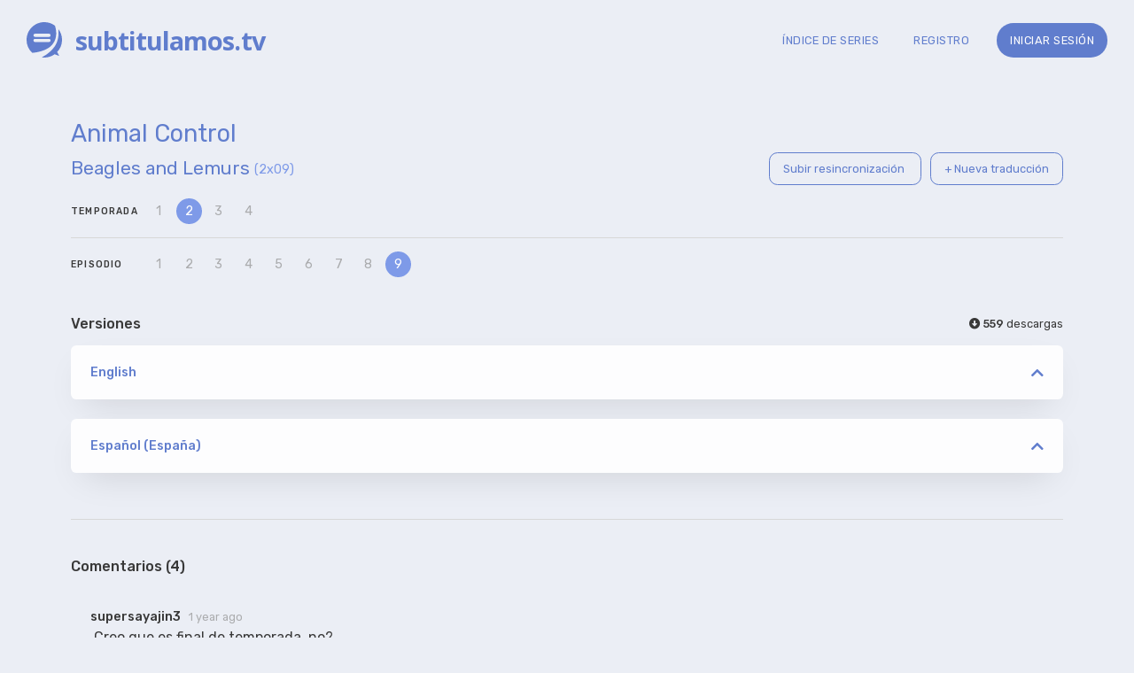

--- FILE ---
content_type: text/html; charset=UTF-8
request_url: https://www.subtitulamos.tv/episodes/10708/animal-control-2x09-beagles-and-lemurs
body_size: 5190
content:
<!DOCTYPE html>
<html>
<head>
  <base href="https://www.subtitulamos.tv/">

  <meta http-equiv="content-type" content="text/html; charset=utf-8"/>
  <meta name="viewport" content="width=device-width, initial-scale=1, maximum-scale=1">
        <link rel="apple-touch-icon" sizes="180x180" href="/apple-touch-icon.png?v=lkvlWOG2Qx">
<link rel="icon" type="image/png" sizes="32x32" href="/favicon-32x32.png?v=lkvlWOG2Qx">
<link rel="icon" type="image/png" sizes="16x16" href="/favicon-16x16.png?v=lkvlWOG2Qx">
<link rel="manifest" href="/site.webmanifest?v=lkvlWOG2Qx">
<link rel="mask-icon" href="/safari-pinned-tab.svg?v=lkvlWOG2Qx" color="#607dcd">
<link rel="shortcut icon" href="/favicon.ico?v=lkvlWOG2Qx">
<meta name="msapplication-TileColor" content="#607dcd">
<meta name="theme-color" content="#607dcd">
  
  <script type="text/javascript" src="js/hotload.js?202601180854"></script>

  <link rel="stylesheet" href="https://cdnjs.cloudflare.com/ajax/libs/font-awesome/5.15.1/css/all.min.css">
  <link href="https://fonts.googleapis.com/css2?family=Rubik:wght@300;400;500&display=swap" rel="stylesheet">
  <link href="https://fonts.googleapis.com/css2?family=Open+Sans:wght@700" rel="stylesheet">
      <link href="css/episode.33948c0e9a7ae54a4c20.css" rel="stylesheet" type="text/css"/>


  <title>
        Animal Control 2x09 - Beagles and Lemurs - Subtitulamos.tv - Subtítulos de series
  </title>
</head>
<body>
  <div id="base" class="w-header color-swatch-normal font-thickness-normal">
        <div id="overlay" class="overlay-wrap hidden">
      <div class="overlay-container w-box-shadow bounce-in">
        <i id="overlay-close"class="fas fa-times close-button" aria-hidden="true"></i>
        <div id="overlay-content">

        </div>
      </div>
      <div id="overlay-fade" class="fade-pan"></div>
    </div>
      <nav id="control-panel" class="no-scroll-bar ">
        <div id="control-panel-top-section" class="control-panel-section">
          <a href="/">
            <div id="control-panel-logo-wrap">
              <svg id="logo-miniature" height="30" viewBox="0 0 720 720">
                <path d="M500,480C373.919,603.693,144.292,621.974,115.091,623.822A359,359,0,0,1,0,360C0,161.178,161.178,0,360,0A358.39,358.39,0,0,1,576.516,72.38C594.276,124.682,651.193,331.67,500,480ZM456,236H172a32,32,0,0,0,0,64H456A32,32,0,0,0,456,236Zm0,104H172a32,32,0,0,0,0,64H456A32,32,0,0,0,456,340ZM564,504c101.048-137.763,87.982-313.7,81.9-362.757a359.955,359.955,0,0,1-24.222,465.966L664,688l-94.3-35.364A358.341,358.341,0,0,1,360,720a362.772,362.772,0,0,1-54.959-4.17C340.3,698.95,471.256,630.442,564,504Z"/>
              </svg>
              <span class="logo-text">subtitulamos.tv</span>
            </div>
          </a>
          <div id="control-panel-search" class="search-bar-container">
            <button id="search-subtitles" title="Buscar"  class="text small"><i id="search_subtitles" class="fa fa-search" aria-hidden="true" aria-hidden="true"></i></button>
            <input id="search-input" data-search-bar-target='panel-search-results' type="text" class="text tiny" placeholder="Busca una serie... Ej.: Westworld" autocomplete="off" />
            <ul class="search-results w-box-shadow hidden" id='panel-search-results'></ul>
          </div>
          <button class="control-panel-button search" id='search-icon'>
            <i class="fa fa-search" aria-hidden="true"></i>
          </button>

                    <button id="login-cp" class="control-panel-button">
            <i class="fas fa-sign-in-alt" aria-hidden="true"></i>
            <span>Iniciar sesión</span>
          </button>
          <button id="register-cp" class="control-panel-button">
            <i class="fas fa-user-plus" aria-hidden="true"></i>
            <span>Registro</span>
          </button>
                    <a class="control-panel-button" page="/shows" href='/shows'>
            <i class="fas fa-list-ul" aria-hidden="true"></i>
            <span>Índice de series</span>
          </a>
        </div>
        <div id="control-panel-bottom-section" class="control-panel-section">
          <button class="control-panel-button control-panel-minimize-toggle">
            <i class="fas fa-chevron-circle-left" aria-hidden="true"></i>
            <i class="fas fa-chevron-circle-right" aria-hidden="true"></i>
            <span>Minimizar</span>
          </button>
                  </div>

        <div id="control-panel-fade-pan"></div>
      </nav>
        <header>
      <a href='/'>
        <div id="header-logo-wrap">
          <svg id="logo-miniature" height="40" viewBox="0 0 720 720">
            <path d="M500,480C373.919,603.693,144.292,621.974,115.091,623.822A359,359,0,0,1,0,360C0,161.178,161.178,0,360,0A358.39,358.39,0,0,1,576.516,72.38C594.276,124.682,651.193,331.67,500,480ZM456,236H172a32,32,0,0,0,0,64H456A32,32,0,0,0,456,236Zm0,104H172a32,32,0,0,0,0,64H456A32,32,0,0,0,456,340ZM564,504c101.048-137.763,87.982-313.7,81.9-362.757a359.955,359.955,0,0,1-24.222,465.966L664,688l-94.3-35.364A358.341,358.341,0,0,1,360,720a362.772,362.772,0,0,1-54.959-4.17C340.3,698.95,471.256,630.442,564,504Z"/>
          </svg>
          <span class="logo-text">subtitulamos.tv</span>
        </div>
      </a>
      <nav id="top-links">
        <button class="text tiny spaced" id="shows-index"><a href="/shows">ÍNDICE DE SERIES</a></button>
        <button class="text tiny spaced" id="register">REGISTRO</button>
        <button class="text tiny spaced" id="login">INICIAR SESIÓN</button>
      </nav>
    </header>
        <div id="page-container" class="">
      <button class="overlaying-button control-panel-minimize-toggle">
        <i class="fas fa-bars" aria-hidden="true"></i>
      </button>
      <div class="content limited-width">
    
  <div id="show-info-header">
    <div id="show-name" class="">
            <h1 class="blue-a">Animal Control</h1>
    </div>
    <div id="episode-header">
      <div id="episode-name" class="">
                <h3 class="blue-a">Beagles and Lemurs</h3>
        <div class="blue-b text small" id="episode-numbers">(2x09)</div>
      </div>
      <div id="episode-buttons" class="text tiny">
        <a class="thin-button episode-button" href='/episodes/10708/resync' class="text tiny blue-a">
          Subir resincronización
        </a>
        <button class="thin-button episode-button translate-subtitle">
          + Nueva traducción
        </button>
      </div>
    </div>
    <div id="season-line">
      <span class="text bold spaced-wide choices-title">TEMPORADA</span>
      <div id="season-choices" class="choices no-scroll-bar">
                  <a href="/episodes/9956/animal-control-1x01-weasels-and-ostriches" class="choice ">1</a>
                  <a href="/episodes/10618/animal-control-2x01-raccoons-and-mutts" class="choice selected">2</a>
                  <a href="/episodes/10938/animal-control-3x01-giraffes-gorillas-and-penguins" class="choice ">3</a>
                  <a href="/episodes/11208/animal-control-4x01-bear-cubs-and-broncos" class="choice ">4</a>
              </div>
    </div>
    <div id="episode-line">
      <span class="text bold spaced-wide choices-title">EPISODIO</span>
      <div id="episode-choices" class="choices no-scroll-bar">
                  <a href="/episodes/10618/animal-control-2x01-raccoons-and-mutts" class="choice ">1</a>
                  <a href="/episodes/10625/animal-control-2x02-cats-and-monkeys" class="choice ">2</a>
                  <a href="/episodes/10631/animal-control-2x03-tortoises-and-labradors" class="choice ">3</a>
                  <a href="/episodes/10645/animal-control-2x04-big-dogs-and-mini-horses" class="choice ">4</a>
                  <a href="/episodes/10672/animal-control-2x05-dogs-chickens" class="choice ">5</a>
                  <a href="/episodes/10685/animal-control-2x06-bunnies-and-veggies" class="choice ">6</a>
                  <a href="/episodes/10690/animal-control-2x07-skunks-and-swans" class="choice ">7</a>
                  <a href="/episodes/10700/animal-control-2x08-bulls-and-potbellies" class="choice ">8</a>
                  <a href="/episodes/10708/animal-control-2x09-beagles-and-lemurs" class="choice selected">9</a>
              </div>
    </div>
  </div>

  <div id="languages">
    <div id="languages-header">
    <h4>Versiones</h4>
                                                                                                              <div id="download-count" class="text tiny hint--left" data-hint='English - 78&#10;&#10;Español (España) - 481' >
      <i class="fas fa-arrow-alt-circle-down"></i>
      <span id="count" class="text bold">559</span>
      <span >descargas</span>
    </div>
    </div>
          <div class="language-container w-box-shadow">
        <button class="collapser-button blue-a">
          <i class="fas fa-chevron-up"></i>
        </button>

        <div class="text small bold blue-a language-name"  data-lang-id="1">English</div>

        <div class="language-content">
                      <template id="subtitle-properties-27119">
  <div class="form-wrap">
    <form action="subtitles/27119/properties" method="POST">
      <h3>Propiedades del subtítulo</h2>
      <div class='form-field validated' fieldname="Nombre de versión">
        <input id="vname" type="text" class="form_input"
          name="vname" value="SuccessfulCrab/AFG" required>
        <i class="fas fa-code-branch"></i>
      </div>

      <div class='form-field validated' fieldname="Comentario de versión">
        <input id="vcomment" type="text" class="form_input"
          name="vcomment" value="De Addic7ed.com, con arreglos a tutiplén... FINAL DE TEMPORADA" required>
        <i class="fas fa-comment"></i>
      </div>

      <div class='form-field validated' fieldname="Idioma">
        <select name="lang" id="lang" class="form_input" required>
          <option value="" disabled>Selecciona un idioma</option>
                      <option value="en-en" selected>English</option>
                      <option value="es-es" >Español (España)</option>
                      <option value="es-lat" >Español (Latinoamérica)</option>
                      <option value="fr-fr" >Français</option>
                      <option value="ca-es" >Català</option>
                      <option value="gl-es" >Galego</option>
                  </select>
        <i class="fas fa-globe"></i>
      </div>

      <button id="save-edit" type="submit" class='button button-fat'>Guardar</button>
    </form>
  </div>
</template>
                                      
                        
            <div class="version-container ">
              <p class="text mini">versión</p>
              <p class="text tiny spaced bold">SuccessfulCrab/AFG</p>
              <div class="version-info">
                <div class="version-buttons">
                                    <a rel="nofollow" href="/subtitles/27119/download">
                                      <div class="download-button ">
                      <i class="far fa-arrow-alt-circle-down"></i>
                    </div>
                                    </a>
                                    <a rel="nofollow" href="/subtitles/27119/translate">
                    <div class="edit-button-wrap">
                      <div class="edit-button">
                        <i class="fas fa-pencil-alt"></i>
                      </div>
                    </div>
                  </a>
                </div>
                <div class="progress-bar-container">
                                      <div class="subtitle-uploader">
                      <span class="text mini">
                                                ORIGINAL
                        
                                              </span>
                      <a rel="nofollow" href="/users/3" class="uploader_name text tiny bold blue-a">
                        <i class="fas fa-file-import"></i>
                        canovas
                      </a>
                    </div>
                                    <div class="more-info">
                                        <span class="text small">
                      <i class="fa fa-comment" aria-hidden="true"></i> De Addic7ed.com, con arreglos a tutiplén... FINAL DE TEMPORADA
                    </span>
                                      </div>
                </div>
                              </div>
            </div>
                  </div>
      </div>
          <div class="language-container w-box-shadow">
        <button class="collapser-button blue-a">
          <i class="fas fa-chevron-up"></i>
        </button>

        <div class="text small bold blue-a language-name"  data-lang-id="5">Español (España)</div>

        <div class="language-content">
                      <template id="subtitle-properties-27120">
  <div class="form-wrap">
    <form action="subtitles/27120/properties" method="POST">
      <h3>Propiedades del subtítulo</h2>
      <div class='form-field validated' fieldname="Nombre de versión">
        <input id="vname" type="text" class="form_input"
          name="vname" value="SuccessfulCrab/AFG" required>
        <i class="fas fa-code-branch"></i>
      </div>

      <div class='form-field validated' fieldname="Comentario de versión">
        <input id="vcomment" type="text" class="form_input"
          name="vcomment" value="De Addic7ed.com, con arreglos a tutiplén... FINAL DE TEMPORADA" required>
        <i class="fas fa-comment"></i>
      </div>

      <div class='form-field validated' fieldname="Idioma">
        <select name="lang" id="lang" class="form_input" required>
          <option value="" disabled>Selecciona un idioma</option>
                      <option value="en-en" >English</option>
                      <option value="es-es" selected>Español (España)</option>
                      <option value="es-lat" >Español (Latinoamérica)</option>
                      <option value="fr-fr" >Français</option>
                      <option value="ca-es" >Català</option>
                      <option value="gl-es" >Galego</option>
                  </select>
        <i class="fas fa-globe"></i>
      </div>

      <button id="save-edit" type="submit" class='button button-fat'>Guardar</button>
    </form>
  </div>
</template>
                                      
                        
            <div class="version-container ">
              <p class="text mini">versión</p>
              <p class="text tiny spaced bold">SuccessfulCrab/AFG</p>
              <div class="version-info">
                <div class="version-buttons">
                                    <a rel="nofollow" href="/subtitles/27120/download">
                                      <div class="download-button ">
                      <i class="far fa-arrow-alt-circle-down"></i>
                    </div>
                                    </a>
                                    <a rel="nofollow" href="/subtitles/27120/translate">
                    <div class="edit-button-wrap">
                      <div class="edit-button">
                        <i class="fas fa-pencil-alt"></i>
                      </div>
                    </div>
                  </a>
                </div>
                <div class="progress-bar-container">
                                      <div class="progress-bar ">
                                            <div class="progress progress_100"
                        style="width: 100%">
                      </div>
                    </div>
                                    <div class="more-info">
                                          <span class="text small bold percentage-value">
                        100%
                      </span>
                                                            </div>
                </div>
                              </div>
            </div>
                  </div>
      </div>
      </div>

  <div id="comments-container" class="comments-container">
    
    <h4 class="comment-header">Comentarios ({{comments.length}})</h4>
    

    <comment v-for="comment in comments"
        :key="comment.id"
        :id="comment.id"
        :user="comment.user"
        :base-text="comment.text"
        :published-at="comment.published_at"
        :edited-at="comment.edited_at"
        :pinned="comment.pinned"
        @remove="remove"
        @pin="pin"
        @save="save"
      >
    </comment>
    <div class="no-comments" v-if="comments.length == 0">Nadie ha dejado su comentario aún.</div>

          <div class='newcomment-box'>
                  <div class="open-comment disabled">
            <textarea id="new-comment" rows="2" class="textarea" disabled>Debes estar identificado para poder dejar comentarios</textarea>
          </div>
              </div>
      </div>
</div>

<template id="new-translation">
  <div class="form-wrap">
    <h3>Nueva traducción</h3>
    <form action="/subtitles/translate" method="POST">
      <input type="hidden" name="episode" value="10708" />
      <div class="form-field validated dropdown-field" fieldname="Idioma">
        <i class="fas fa-chevron-down dropdown"></i>
        <select name="lang" id="translate-to-lang" required>
          <option value="" disabled selected>Selecciona un idioma</option>
                                    <option value="en-en">English</option>
                                                <option value="es-es">Español (España)</option>
                                                <option value="es-lat">Español (Latinoamérica)</option>
                                                <option value="fr-fr">Français</option>
                                                <option value="ca-es">Català</option>
                                                <option value="gl-es">Galego</option>
                              </select>
        <i class="fas fa-globe"></i>
      </div>
      <button type="submit" id="open-translation">Abrir traducción</button>
    </form>
  </div>
</template>



      <footer id="footer">
        <div id="footer-content">
          <div id="in-memory-of">
            <div id="in-memory-of-content">
              <p>en memoria de</p>
              <p>SUBTITULOS.ES</p>
              <p>(2008-2015)</p>
              <p class='disclaimer-row'><a href='/disclaimer'>Disclaimer</a></p>
            </div>
          </div>
          <div id="page-navigation">
            <p class="text light small logo-text">&#169; subtitulamos.tv</p>
            <nav id="page-links" class="text thin tiny">
              <a class="text light" href="https://github.com/subtitulamos/subtitulamos" target="_blank">GitHub</a>
              <a class="text light" href="/rules">Normas de traducción</a>
              <a class="text light" href="https://foro.subtitulamos.tv/" target="_blank">Foro</a>
              <a class="text light" href="/shows">Índice de series</a>
            </nav>
            <nav class="social-networks">
              <a class="text light" href="https://foro.subtitulamos.tv/" title="Foro" target="_blank"><i class="fab fa-forumbee" aria-hidden="true"></i></a>
              <a class="text light" href="https://www.facebook.com/subtitulamos.tv" title="Facebook" target="_blank"><i class="fab fa-facebook-f" aria-hidden="true"></i></a>
              <a class="text light" href="https://twitter.com/subtitulamostv" title="Twitter" target="_blank"><i class="fab fa-twitter" aria-hidden="true"></i></a>
              <a class="text light" href="https://t.me/subtitulamostv" title="Telegram" target="_blank"><i class="fab fa-telegram-plane" aria-hidden="true"></i></a>
              <a class="text light" href="https://github.com/subtitulamos/subtitulamos" title="GitHub" target="_blank"><i class="fab fa-github" aria-hidden="true"></i></a>
              <a class="text light" href="/rss" title="RSS" target="_blank"><i class="fas fa-rss" aria-hidden="true"></i></a>
            </nav>
          </div>
        </div>
      </footer>
    </div>
  </div>

      <script type="text/javascript" src="js/vendor.b749971c14518ffbfafc.bundle.js" ></script>

    <script type="text/javascript" src="js/app.06fc2580f3864eeace40.bundle.js" ></script>

   
  <script src="https://cdn.jsdelivr.net/npm/sweetalert2@9"></script>
  <script>
    const Toast = Swal.mixin({
      toast: true,
      position: 'bottom-end',
      showConfirmButton: false,
      timer: 4000
    });
    const Toasts = {
      error: Toast.mixin({icon: 'error', timer: 8000}),
      success: Toast.mixin({icon: 'success', timer: 5000}),
      info: Toast.mixin({icon: 'info', timer: 5000})
    };
  </script>
  <template id='tpl-login'>
    <h3>Inicio de sesión</h3>
    <div class="form-wrap">
      <form id="login-form">
        <div class="form-field text small" fieldname="Nombre de usuario">
          <input type="text" id="username" required autocomplete="username">
          <i class="fas fa-user" aria-hidden="true"></i>
        </div>
        <div class="form-field text small" fieldname="Contraseña">
          <input type="password" id="password" required autocomplete="current-password">
          <i class="fas fa-key" aria-hidden="true"></i>
        </div>
        <div class="form-error" id='login-error'></div>
        <button id='login-button' type="submit" class="text light">Iniciar sesión</button>
      </form>
    </div>
  </template>
  <template id='tpl-register'>
    <h3>Registro</h3>
    <div class="form-wrap">
      <form id="register-form" action="/register" method="POST">
        <div class="form-field text small validated" fieldname="Nombre de usuario">
          <input type="text" name="username" required autocomplete="off">
          <i class="fas fa-user" aria-hidden="true"></i>
        </div>
        <div class="form-field text small validated" fieldname="Contraseña">
          <input type="password" name="password" required autocomplete="off">
          <i class="fas fa-key" aria-hidden="true"></i>
        </div>
        <div class="form-field text small validated" fieldname="Confirmar contraseña">
          <input type="password" name="password-confirmation" required autocomplete="off">
          <i class="fas fa-key" aria-hidden="true"></i>
        </div>
        <div class="form-field text small validated" fieldname="Correo electrónico">
          <input type="email" name="email" required>
          <i class="fas fa-envelope" aria-hidden="true"></i>
        </div>
        <div id="register-checkbox">
          <input type='checkbox' name="terms" required>
          Acepto las reglas y las condiciones generales de uso del sitio web
        </div>
        <div class="form-error" id='register-error'></div>
        <button id='register-button' type="submit" class="text light">Registrarme</button>
      </form>
    </div>
  </template>
    <script type="text/javascript">
    var userId = 0;
    var epId = 10708;
    var MAX_USER_EDIT_SECONDS = 60;
    var canDeleteComments = false;
    var canEditComments = false;
    var canPinComments = false;
    var canEditProperties = false;
    var isBanned = false;
  </script>
    <script type="text/javascript" src="js/episode.6090abffe69f45e739c2.bundle.js" ></script>

<script defer src="https://static.cloudflareinsights.com/beacon.min.js/vcd15cbe7772f49c399c6a5babf22c1241717689176015" integrity="sha512-ZpsOmlRQV6y907TI0dKBHq9Md29nnaEIPlkf84rnaERnq6zvWvPUqr2ft8M1aS28oN72PdrCzSjY4U6VaAw1EQ==" data-cf-beacon='{"version":"2024.11.0","token":"87ac206389a94f01bf26b32e592df4c9","r":1,"server_timing":{"name":{"cfCacheStatus":true,"cfEdge":true,"cfExtPri":true,"cfL4":true,"cfOrigin":true,"cfSpeedBrain":true},"location_startswith":null}}' crossorigin="anonymous"></script>
</body>


--- FILE ---
content_type: text/html; charset=UTF-8
request_url: https://www.subtitulamos.tv/episodes/10708/comments
body_size: 71
content:
[{"id":65668,"user":{"id":181,"username":"supersayajin3","roles":["ROLE_USER"]},"published_at":"2024-05-09T11:18:10+00:00","edited_at":"2024-05-09T11:18:10+00:00","text":" Creo que es final de temporada, no?","pinned":false},{"id":65679,"user":{"id":3,"username":"canovas","roles":["ROLE_USER","ROLE_TT","ROLE_MOD"]},"published_at":"2024-05-10T10:41:34+00:00","edited_at":"2024-05-10T10:41:34+00:00","text":"Se acabaron las animaladas por esta temporada, s\u00ed... ","pinned":false},{"id":65685,"user":{"id":181,"username":"supersayajin3","roles":["ROLE_USER"]},"published_at":"2024-05-10T18:22:56+00:00","edited_at":"2024-05-10T18:22:56+00:00","text":"Muchas gracias por haber traducido la segunda temporada, genial.","pinned":false},{"id":65876,"user":{"id":24,"username":"grimya","roles":["ROLE_USER","ROLE_TT"]},"published_at":"2024-05-24T11:07:26+00:00","edited_at":"2024-05-24T11:07:26+00:00","text":"Muchas gracias :)","pinned":false}]